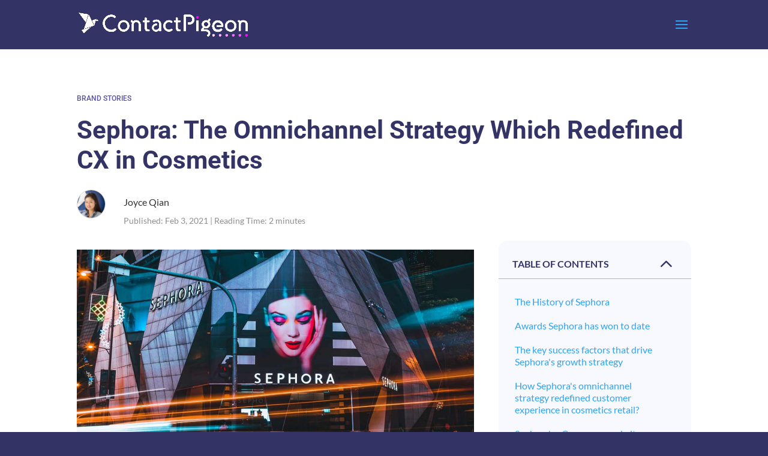

--- FILE ---
content_type: text/css
request_url: https://blog.contactpigeon.com/wp-content/et-cache/global/et-divi-customizer-global.min.css?ver=1769512657
body_size: 1350
content:
body,.et_pb_column_1_2 .et_quote_content blockquote cite,.et_pb_column_1_2 .et_link_content a.et_link_main_url,.et_pb_column_1_3 .et_quote_content blockquote cite,.et_pb_column_3_8 .et_quote_content blockquote cite,.et_pb_column_1_4 .et_quote_content blockquote cite,.et_pb_blog_grid .et_quote_content blockquote cite,.et_pb_column_1_3 .et_link_content a.et_link_main_url,.et_pb_column_3_8 .et_link_content a.et_link_main_url,.et_pb_column_1_4 .et_link_content a.et_link_main_url,.et_pb_blog_grid .et_link_content a.et_link_main_url,body .et_pb_bg_layout_light .et_pb_post p,body .et_pb_bg_layout_dark .et_pb_post p{font-size:14px}.et_pb_slide_content,.et_pb_best_value{font-size:15px}body{line-height:1.3em}.container,.et_pb_row,.et_pb_slider .et_pb_container,.et_pb_fullwidth_section .et_pb_title_container,.et_pb_fullwidth_section .et_pb_title_featured_container,.et_pb_fullwidth_header:not(.et_pb_fullscreen) .et_pb_fullwidth_header_container{max-width:1920px}.et_boxed_layout #page-container,.et_boxed_layout.et_non_fixed_nav.et_transparent_nav #page-container #top-header,.et_boxed_layout.et_non_fixed_nav.et_transparent_nav #page-container #main-header,.et_fixed_nav.et_boxed_layout #page-container #top-header,.et_fixed_nav.et_boxed_layout #page-container #main-header,.et_boxed_layout #page-container .container,.et_boxed_layout #page-container .et_pb_row{max-width:2080px}#main-header,#main-header .nav li ul,.et-search-form,#main-header .et_mobile_menu{background-color:#333366}#main-header .nav li ul{background-color:#ffffff}.nav li ul{border-color:#ffffff}.et_header_style_centered .mobile_nav .select_page,.et_header_style_split .mobile_nav .select_page,.et_nav_text_color_light #top-menu>li>a,.et_nav_text_color_dark #top-menu>li>a,#top-menu a,.et_mobile_menu li a,.et_nav_text_color_light .et_mobile_menu li a,.et_nav_text_color_dark .et_mobile_menu li a,#et_search_icon:before,.et_search_form_container input,span.et_close_search_field:after,#et-top-navigation .et-cart-info{color:#ffffff}.et_search_form_container input::-moz-placeholder{color:#ffffff}.et_search_form_container input::-webkit-input-placeholder{color:#ffffff}.et_search_form_container input:-ms-input-placeholder{color:#ffffff}#main-header .nav li ul a{color:#000000}#top-menu li a{font-size:12px}body.et_vertical_nav .container.et_search_form_container .et-search-form input{font-size:12px!important}#top-menu li a,.et_search_form_container input{font-weight:normal;font-style:normal;text-transform:uppercase;text-decoration:none;letter-spacing:1px}.et_search_form_container input::-moz-placeholder{font-weight:normal;font-style:normal;text-transform:uppercase;text-decoration:none;letter-spacing:1px}.et_search_form_container input::-webkit-input-placeholder{font-weight:normal;font-style:normal;text-transform:uppercase;text-decoration:none;letter-spacing:1px}.et_search_form_container input:-ms-input-placeholder{font-weight:normal;font-style:normal;text-transform:uppercase;text-decoration:none;letter-spacing:1px}#top-menu li.current-menu-ancestor>a,#top-menu li.current-menu-item>a,#top-menu li.current_page_item>a{color:#ffffff}@media only screen and (min-width:981px){.et_pb_section{padding:1% 0}.et_pb_fullwidth_section{padding:0}.et_header_style_left #et-top-navigation,.et_header_style_split #et-top-navigation{padding:26px 0 0 0}.et_header_style_left #et-top-navigation nav>ul>li>a,.et_header_style_split #et-top-navigation nav>ul>li>a{padding-bottom:26px}.et_header_style_split .centered-inline-logo-wrap{width:51px;margin:-51px 0}.et_header_style_split .centered-inline-logo-wrap #logo{max-height:51px}.et_pb_svg_logo.et_header_style_split .centered-inline-logo-wrap #logo{height:51px}.et_header_style_centered #top-menu>li>a{padding-bottom:9px}.et_header_style_slide #et-top-navigation,.et_header_style_fullscreen #et-top-navigation{padding:17px 0 17px 0!important}.et_header_style_centered #main-header .logo_container{height:51px}#logo{max-height:44%}.et_pb_svg_logo #logo{height:44%}.et-fixed-header #top-menu a,.et-fixed-header #et_search_icon:before,.et-fixed-header #et_top_search .et-search-form input,.et-fixed-header .et_search_form_container input,.et-fixed-header .et_close_search_field:after,.et-fixed-header #et-top-navigation .et-cart-info{color:#ffffff!important}.et-fixed-header .et_search_form_container input::-moz-placeholder{color:#ffffff!important}.et-fixed-header .et_search_form_container input::-webkit-input-placeholder{color:#ffffff!important}.et-fixed-header .et_search_form_container input:-ms-input-placeholder{color:#ffffff!important}.et-fixed-header #top-menu li.current-menu-ancestor>a,.et-fixed-header #top-menu li.current-menu-item>a,.et-fixed-header #top-menu li.current_page_item>a{color:#ffffff!important}}@media only screen and (min-width:2400px){.et_pb_row{padding:48px 0}.et_pb_section{padding:24px 0}.single.et_pb_pagebuilder_layout.et_full_width_page .et_post_meta_wrapper{padding-top:144px}.et_pb_fullwidth_section{padding:0}}	h1,h2,h3,h4,h5,h6{font-family:'Roboto Slab',Georgia,"Times New Roman",serif}body,input,textarea,select{font-family:'Lato',Helvetica,Arial,Lucida,sans-serif}#main-header,#et-top-navigation{font-family:'Lato',Helvetica,Arial,Lucida,sans-serif}@media (max-width:1478px){#top-menu-nav{display:none!important}#et_mobile_nav_menu{display:block!important}#logo{max-height:40px!important}}.get-demo{border-radius:19px;background:#d926c8;transition:all .3s 0s}.get-demo a{padding:12px!important;color:white!important}.get-demo:hover{transform:scale(1.1);transition:all .2s 0s}#top-menu li.mega-menu>ul{padding:14px 20px;position:absolute!important;width:60%;left:500px!important}#top-menu{float:left;margin-right:100px}.et_pb_menu_1_tb_header.et_pb_menu ul li a{padding-top:10px!important;padding-right:20px!important;padding-bottom:10px!important;padding-left:20px!important}.menu_cta{background-color:#FE80FC}.menu_cta a{color:#000!important;position:relative}@media (min-width:981px){.de-menu-cta a:hover{opacity:1!important;color:#fff!important;background-color:#5430ce;transform:scale(1.1)}}.et_pb_menu--with-logo .et_pb_menu__menu>nav>ul>li>a{padding-top:0px;padding-bottom:0px}.et_pb_menu .et_pb_menu__menu>nav>ul>li{align-items:center}.mobile_nav.opened .mobile_menu_bar:before{content:'\4d'}.mobile_menu_bar:before{transition:all .4s ease;transform:rotate(0deg);display:block}.mobile_nav.opened .mobile_menu_bar::before{transition:all .4s ease;transform:rotate(90deg);display:block}.et_mobile_menu{border-top:0}.et_mobile_menu li a{padding:20px 10px!important;border-bottom:none!important}@media (min-width:981px){.de-menu-cta a:hover{opacity:1!important;color:#fff!important;background-color:#574fa9;transform:scale(1.1)}}.et_pb_menu--with-logo .et_pb_menu__menu>nav>ul>li>a{padding-top:0px;padding-bottom:0px}.et_pb_menu .et_pb_menu__menu>nav>ul>li{align-items:center}.et_pb_slide_image{display:block!important}